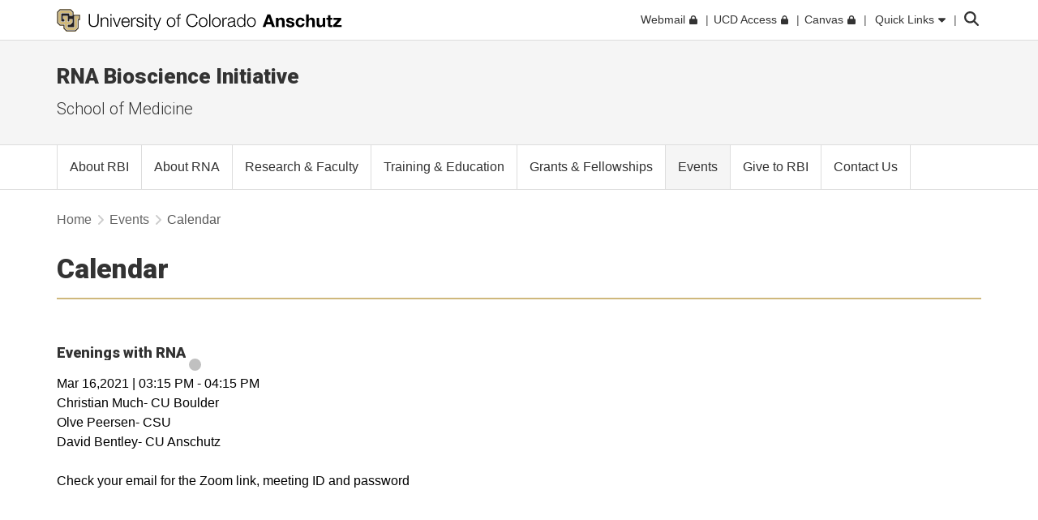

--- FILE ---
content_type: application/x-javascript
request_url: https://medschool.cuanschutz.edu/Frontend-Assembly/Telerik.Sitefinity.Frontend/assets/dist/js/CUBase.min-fd9221e871.js?package=CUBootstrap5
body_size: 10286
content:
var featuredLinksMobile=$("#bigThreeFeaturedMobile");var quickLinksContent=$("#quickLinks");var checkHorizEnhNavExists=$(".t-horizontalNav, .t-enhancedNav").length;var checkEnhNavExists=$(".t-enhancedNav").length;var checkHorizNavExists=$(".t-horizontalNav").length;var isHorizNavHamburgered=$(".hamburger-toggle").length;var bodyPadding=50;var controlServerData={searchSiteFriendlyName:$('[data-sf-role="searchSiteName"]').first().val(),searchSite:$('[data-sf-role="searchSite"]').first().val(),searchSiteUrl:$('[data-sf-role="searchSiteUrl"]').first().val(),searchSiteDomain:$('[data-sf-role="searchSiteDomain"]').first().val(),searchSiteDomainName:$('[data-sf-role="searchSiteDomainName"]').first().val(),searchSiteFiltersHidden:$('[data-sf-role="searchDomainFiltersHidden"]').first().val(),searchSiteGlobalSearchHidden:$('[data-sf-role="searchAllUniversitySitesFilterHidden"]').first().val()};$("#enhanced-nav-collapse, #horizontal-nav-collapse").on("show.bs.collapse",function(){$("#qlMobile, .t-mobile-dropdown-menu").on("show.bs.collapse hide.bs.collapse",function(event){event.stopPropagation()});$(".hamburger-toggle").addClass("t-add-scroll-and-height")});$("#enhanced-nav-collapse, #horizontal-nav-collapse").on("hide.bs.collapse",function(){$(".hamburger-toggle").removeClass("t-add-scroll-and-height")});function relocateAudienceNav(){$(".j-audience-nav").appendTo(".t-audience-target");$(".t-horizontalNav").addClass("audience-nav-attached");horizontalNavSwapClassesForScreenSize()}function ifThereIsAMobileToggleRemoveIt(){var isThereAToggleAlready=$(".t-globalLinksContainer .j-toggle-relocate").length;if(isThereAToggleAlready===1){$(".t-globalLinksContainer .navbar-header").detach().prependTo(".t-horizontalNav .j-nav-container, .t-enhancedNav .j-nav-container");$(".t-globalLinksContainer").removeClass("t-nav-appended")}}function ifThereIsNotAMobileToggleAddIt(){var isThereAToggleAlready=$(".t-globalLinksContainer .j-toggle-relocate").length;if(isThereAToggleAlready===0){$(".t-horizontalNav .navbar-header, .t-enhancedNav .navbar-header").detach().appendTo(".t-globalLinksContainer");$(".t-globalLinksContainer").addClass("t-nav-appended");$(".t-enhancedNav .hidden-links, .t-enhancedNav .moreButton").attr("aria-hidden","true");$(".t-enhancedNav .moreButton").attr("aria-expanded","false")}}if(matchMedia){var mqMedium=window.matchMedia("(max-width: 768px)");mqMedium.addListener(WidthChange);WidthChange(mqMedium)}function relocateBigThreeFeaturedGlobalLinks(){if(checkHorizEnhNavExists==1){if(mqMedium.matches){featuredLinksMobile.detach().prependTo(".t-mobile-button-target")}else{featuredLinksMobile.detach().appendTo(".j-featured-links-mobile")}}else{if(mqMedium.matches){featuredLinksMobile.detach();featuredLinksMobile.appendTo(".j-global-links")}else{featuredLinksMobile.detach();featuredLinksMobile.appendTo(".j-featured-links-mobile")}}}function WidthChange(mqMedium){relocateBigThreeFeaturedGlobalLinks()}function moveQLUnderMenuDrodown(){$(".t-ql-toggle").hide();$(".t-submenu-ql-toggle").show();quickLinksContent.detach().appendTo("#qlMobile")}function moveQLBackToOriginalPlace(){$(".t-ql-toggle").show();$(".t-submenu-ql-toggle").hide();quickLinksContent.detach().appendTo(".j-ql-content-block")}function moveHorizNav(){if(checkHorizNavExists===1){if(isHorizNavHamburgered==0){ifThereIsAMobileToggleRemoveIt();if($(".j-audience-nav").length===1){$(".t-audience-target").css("display","flex")}moveQLBackToOriginalPlace()}else if(isHorizNavHamburgered==1){ifThereIsNotAMobileToggleAddIt();if($(".j-audience-nav").length===1){$(".t-audience-target").css("display","flex")}moveQLUnderMenuDrodown()}}}function moveEnhNav(){if(checkEnhNavExists===1){if(isHorizNavHamburgered==0){ifThereIsAMobileToggleRemoveIt();if($(".j-audience-nav").length===1){$(".t-audience-target").css("display","flex")}if(!$(".t-enhancedNav .hidden-links").hasClass("hidden"))$(".t-enhancedNav .moreButton").attr("aria-expanded","true");moveQLBackToOriginalPlace()}else if(isHorizNavHamburgered==1){ifThereIsNotAMobileToggleAddIt();if($(".j-audience-nav").length===1){$(".t-audience-target").css("display","flex")}moveQLUnderMenuDrodown()}}}function checkExistingAlerts(){$(".ucdAlert, .ucdAlertFull").each(function(){var getAlertID=$(this).attr("id");var whatisAlertStatus=localStorage.getItem(getAlertID);$("#"+getAlertID).addClass(whatisAlertStatus);if(whatisAlertStatus&&whatisAlertStatus=="j-alert-collapse"){$(this).removeClass("j-alert-expanded");$(this).find(".j-alertToggle.fa-minus-circle").addClass("hidden");$(this).find(".j-alertToggle.fa-plus-circle").removeClass("hidden")}else if(whatisAlertStatus&&whatisAlertStatus=="j-alert-expanded"){$(this).removeClass("j-alert-collapse").find(".j-alertToggle.fa-plus-circle").addClass("hidden");$(this).find(".j-alertToggle.fa-plus-circle").addClass("hidden");$(this).find(".j-alertToggle.fa-minus-circle").removeClass("hidden")}$(this).removeClass("j-hideUntilDocReady")})}function toggleAlertSessions(){$(".toggle").click(function(e){e.preventDefault();var alertID=$(this).parents(".ucdAlertFull, .ucdAlert").attr("id");if($("#"+alertID).hasClass("j-alert-collapse")){$(this).parents(".ucdAlertFull, .ucdAlert").removeClass("j-alert-collapse").addClass("j-alert-expanded");$(this).find(".j-alertToggle.fa-plus-circle").addClass("hidden");$(this).find(".j-alertToggle.fa-minus-circle").removeClass("hidden");localStorage.setItem(alertID,"j-alert-expanded")}else if($("#"+alertID).hasClass("j-alert-expanded")){$(this).parents(".ucdAlertFull, .ucdAlert").removeClass("j-alert-expanded").addClass("j-alert-collapse");$(this).find(".j-alertToggle.fa-minus-circle").addClass("hidden");$(this).find(".j-alertToggle.fa-plus-circle").removeClass("hidden");localStorage.setItem(alertID,"j-alert-collapse")}else{$(this).parents(".ucdAlertFull, .ucdAlert").removeClass("j-alert-expanded").addClass("j-alert-collapse");$(this).find(".j-alertToggle.fa-minus-circle").addClass("hidden");$(this).find(".j-alertToggle.fa-plus-circle").removeClass("hidden");localStorage.setItem(alertID,"j-alert-collapse")}})}function skipNav(skipLink){var skipTo="#"+skipLink.split("#")[1];$(skipTo).attr("tabindex",-1).on("blur focusout",function(){$(this).removeAttr("tabindex")}).focus()}function toggleAriaLabel(element,label){if(element.attr(label)=="true"){element.attr(label,"false")}else{element.attr(label,"true")}}function priorityPlusNav(){var $nav=$("nav.priorityPlus");var $btn=$("nav.priorityPlus button");var $vlinks=$("nav.priorityPlus .links");var $hlinks=$("nav.priorityPlus .hidden-links");var listLengths=[];var totalWidth=0;var availableSpace=$vlinks.outerWidth()-$btn.outerWidth()-5;var sizeDifferenceScale=0;function checkHeight(){while($vlinks.height()>70)$vlinks.children().last().prependTo($hlinks);availableSpace=$vlinks.outerWidth()-$btn.outerWidth()-5}function showOrHideButton(){$btn.attr("count",$hlinks.children().length);if($hlinks.children().length===0){$btn.addClass("hidden").attr("aria-hidden","true");$hlinks.attr("aria-hidden","true")}else{$btn.removeClass("hidden").attr("aria-hidden","false");if($btn.attr("aria-pressed")=="true")$hlinks.attr("aria-hidden","false")}}function resizeListLength(){availableSpace=$vlinks.outerWidth()-$btn.outerWidth()-5;sizeDifferenceScale=$vlinks.children().first().outerWidth()/listLengths[0];if(sizeDifferenceScale!==1){totalWidth=0;$.each(listLengths,function(index){listLengths[index]*=sizeDifferenceScale;totalWidth+=listLengths[index]})}}function adjustListItems(){availableSpace=$vlinks.outerWidth()-$btn.outerWidth()-5;var vlinksLength=$vlinks.children().length;if(listLengths[vlinksLength-1]>availableSpace){for(var i=vlinksLength-1;listLengths[i]>availableSpace;i--)$vlinks.children().last().prependTo($hlinks)}else if(listLengths[vlinksLength]<=availableSpace){for(var i=vlinksLength;listLengths[i]<=availableSpace;i++)$hlinks.children().first().appendTo($vlinks)}}function fixLastItem(){if($hlinks.children().length===1&&listLengths[listLengths.length-1]<=$vlinks.outerWidth()+$btn.width()&&$vlinks.height()<70){$hlinks.children().first().appendTo($vlinks);$btn.addClass("hidden").attr("aria-hidden","true")}}function initialCheck(){$vlinks.children().outerWidth(function(i,w){totalWidth+=w;listLengths.push(totalWidth)});resizeListLength();adjustListItems();fixLastItem();checkHeight();showOrHideButton()}function adjustNav(){resizeListLength();adjustListItems();fixLastItem();checkHeight();showOrHideButton()}setTimeout(initialCheck,250);$(window).resize(function(){checkHeight();adjustNav();if(!$hlinks.hasClass("hidden")){if($btn.hasClass("hidden")){$btn.attr("aria-hidden","true");$btn.attr("aria-expanded","false")}else{$btn.attr("aria-hidden","false");$btn.attr("aria-expanded","true")}}});$btn.on("click",function(){this.focus();toggleAriaLabel($btn,"aria-expanded");toggleAriaLabel($btn,"aria-pressed");$hlinks.toggleClass("hidden");toggleAriaLabel($hlinks,"aria-hidden")})}function enhancedNav(){var $enhNav=$("nav.j-enhancedNav");var $btn=$("nav.j-enhancedNav .navbar-collapse ~ button");var $vlinks=$("nav.j-enhancedNav .links");var $hlinks=$("nav.j-enhancedNav .hidden-links");var listLengths=[];var totalWidth=0;var availableSpace=$vlinks.outerWidth();var sizeDifferenceScale=0;function getCalculations(){if(listLengths.length==0){$hlinks.children().appendTo($vlinks);totalWidth=0;$.each(listLengths,function(index){listLengths[index]*=sizeDifferenceScale;totalWidth+=listLengths[index]})}}function checkHeight(){while($vlinks.height()>70)$vlinks.children().last().prependTo($hlinks);availableSpace=$vlinks.outerWidth()}function showOrHideButton(){$btn.attr("count",$hlinks.children().length);if($hlinks.children().length===0){$btn.addClass("hidden").attr("aria-hidden","true");$hlinks.attr("aria-hidden","true")}else{$btn.removeClass("hidden").attr("aria-hidden","false");if($btn.attr("aria-pressed")=="true")$hlinks.attr("aria-hidden","false")}}function adjustListItems(){availableSpace=$vlinks.outerWidth();var vlinksLength=$vlinks.children().length;if(listLengths[vlinksLength-1]>availableSpace){for(var i=vlinksLength-1;listLengths[i]>availableSpace;i--)$vlinks.children().last().prependTo($hlinks)}else if(listLengths[vlinksLength]<=availableSpace){for(var i=vlinksLength;listLengths[i]<=availableSpace;i++)$hlinks.children().first().appendTo($vlinks)}}function fixLastItem(){if($hlinks.children().length===1&&listLengths[listLengths.length-1]<=$vlinks.outerWidth()+$btn.width()&&$vlinks.height()<70){$hlinks.children().first().appendTo($vlinks);$btn.addClass("hidden").attr("aria-hidden","true")}}function initialCheck(){$vlinks.children().outerWidth(function(i,w){totalWidth+=w;listLengths.push(totalWidth)});adjustListItems();fixLastItem();checkHeight();showOrHideButton()}function adjustNav(){adjustListItems();fixLastItem();checkHeight();showOrHideButton()}if($(window).width()>996){setTimeout(initialCheck,250)}else{$enhNav.parent().addClass("hamburger-toggle");isHorizNavHamburgered=$(".hamburger-toggle").length}$(window).resize(function(){if($(window).width()>996){$enhNav.parent().removeClass("hamburger-toggle");isHorizNavHamburgered=$(".hamburger-toggle").length;getCalculations();checkHeight();adjustNav();ifThereIsAMobileToggleRemoveIt();if(!$hlinks.hasClass("hidden")){if($btn.hasClass("hidden")){$btn.attr("aria-hidden","true");$btn.attr("aria-expanded","false")}else{$btn.attr("aria-hidden","false");$btn.attr("aria-expanded","true")}}}else{if($hlinks.children().length){$hlinks.children().detach().appendTo($vlinks)}$enhNav.parent().addClass("hamburger-toggle");isHorizNavHamburgered=$(".hamburger-toggle").length}isHorizNavHamburgered=$(".hamburger-toggle").length;moveEnhNav()});$btn.on("click",function(){this.focus();toggleAriaLabel($btn,"aria-expanded");toggleAriaLabel($btn,"aria-pressed");$hlinks.toggleClass("hidden");toggleAriaLabel($hlinks,"aria-hidden")})}function horizontalAndEnhancedNavAlterMobileFirstClick(){$(".t-horizontalNav li.dropdown-submenu > a, .t-enhancedNav li.dropdown-submenu > a, .t-horizontalNav li.dropdown > a, .t-enhancedNav li.dropdown > a").bind("touchstart",function(e){if(window.innerWidth>996&&$(".t-horizontalNav.hamburger-toggle").length==0&&$(this).parents().find(".hidden-links").length==0){if($(this).is(":focus")){return true}else{$(this).focus();e.preventDefault();return false}}})}function horizontalNavResizeBehavior(nav){var screen_size=$(window).width();var horizontalNavHeight=$(".t-horizontalNav").height();if(screen_size<=996){nav.addClass("t-mobile-dropdown-menu").removeClass("dropdown-menu");$(".t-horizontalNav").addClass("hamburger-toggle");isHorizNavHamburgered=$(".hamburger-toggle").length;if(nav.prev().hasClass("hidden")){nav.prev().removeClass("hidden")}}else{$(".t-horizontalNav").removeClass("hamburger-toggle");isHorizNavHamburgered=$(".hamburger-toggle").length;if($(".t-horizontalNav .navbar-collapse.collapse.show").length>0||$(".t-horizontalNav").height()>60){$(".t-horizontalNav").addClass("hamburger-toggle");isHorizNavHamburgered=$(".hamburger-toggle").length;nav.addClass("t-mobile-dropdown-menu").removeClass("dropdown-menu");nav.prev(".t-toggleControl").removeClass("hidden");desktopOverflow=true}else{nav.addClass("dropdown-menu").removeClass("t-mobile-dropdown-menu");desktopOverflow=false}if(!desktopOverflow){nav.addClass("dropdown-menu").removeClass("t-mobile-dropdown-menu in");$(".t-horizontalNav").removeClass("hamburger-toggle");isHorizNavHamburgered=$(".hamburger-toggle").length;ifThereIsAMobileToggleRemoveIt();moveQLBackToOriginalPlace();nav.prev(".t-toggleControl").addClass("hidden");if(nav.attr("aria-expanded")&&nav.prev().attr("aria-expanded")){toggleAriaLabel(nav,"aria-expanded");toggleAriaLabel(nav.prev(),"aria-expanded")}if(nav.attr("style")){nav.removeAttr("style")}$(".t-horizontalNav .nav-item.dropdown ul.show").each(function(){$(this).removeClass("show");nav.prev().attr("aria-expanded","false")})}}isHorizNavHamburgered=$(".hamburger-toggle").length}function horizontalNavSwapClassesForScreenSize(){var nav=$(".t-horizontalNav li.dropdown > ul.t-mobile-dropdown-menu, .t-enhancedNav li.dropdown > ul.t-mobile-dropdown-menu");var horizontalNavHeight=$(".t-horizontalNav").height();var screen_size=$(window).width();var desktopOverflow=null;if(screen_size>996){nav.addClass("dropdown-menu").removeClass("t-mobile-dropdown-menu");if(horizontalNavHeight>60||screen_size<=1200&&$(".j-audience-nav").length==1){$(".t-horizontalNav").addClass("hamburger-toggle");isHorizNavHamburgered=$(".hamburger-toggle").length;nav.addClass("t-mobile-dropdown-menu").removeClass("dropdown-menu");desktopOverflow=true}}else{$(".t-horizontalNav").addClass("hamburger-toggle");isHorizNavHamburgered=$(".hamburger-toggle").length}$(window).resize(function(){horizontalNavResizeBehavior(nav);moveHorizNav();moveEnhNav()});$(".t-horizontalNav .navbar-collapse").on("hidden.bs.collapse",function(){horizontalNavResizeBehavior(nav)})}function horizontalNavTabFixForMicrosoftBrowsers(){var IEorEdge=window.matchMedia("all and (-ms-high-contrast: none), (-ms-high-contrast: active)").matches||/Edge/.test(navigator.userAgent);if(IEorEdge){$("li.dropdown a.t-pageLink, li.dropdown-submenu a").keydown(function(e){var code=e.keyCode||e.which;if(code===9){$(this).siblings(".dropdown-menu").css("display","block")}});$("li.dropdown .dropdown-menu li:last-child:not(.dropdown-submenu) a, li.dropdown .dropdown-submenu li:last-child a").keydown(function(e){var code=e.keyCode||e.which;if(code===9){$(this).parent().parent().removeAttr("style")}});$("li.dropdown").keydown(function(e){var code=e.keyCode||e.which;if(code===9){$(this).siblings().children("ul.dropdown-menu").removeAttr("style")}});$("body").click(function(){$("li.dropdown ul.dropdown-menu").removeAttr("style")})}}function horizontalNavMobileExpansion(){$(".t-toggleControl").each(function(){$(this).click(function(){var toggleControlButton=$(this);var collapseDropdown=$(this).next();collapseDropdown.collapse("toggle");collapseDropdown.on("shown.bs.collapse",function(){toggleControlButton.attr("aria-expanded","true")});collapseDropdown.on("hidden.bs.collapse",function(){toggleControlButton.attr("aria-expanded","false")})})})}function anchorScroller(){$('.anchoredList a[href^="#"].j-toQuestion, .anchoredList a[href^="#"].j-toTop').on("click",function(event){var target=$(this.getAttribute("href"));if(target.length){event.preventDefault();$("html, body").stop().animate({scrollTop:target.offset().top-15-bodyPadding},500)}})}function featuredTabsAnchorOnMobile(){makefeaturedTabURLsUnique().then(function(response){$(".featuredTabs .nav-item .nav-link").on("shown.bs.tab",function(e){if($(window).width()<=768){$("html, body").animate({scrollTop:$(e.target).parent().parent().offset().top-20-bodyPadding},"slow")}});$(".featuredTabs .nav-item .nav-link").click(function(){if($(this).attr("href")!=window.location.hash)history.pushState(null,null,$(this).attr("href"))})}).catch(function(error){})}function CUListFilter(){var input,filter,ul,li,a,i;input=document.getElementsByClassName("j-keywordFilter")[0];filter=input.value.toUpperCase();ul=document.getElementsByClassName("j-filterList")[0];li=ul.getElementsByTagName("li");for(i=0;i<li.length;i++){a=li[i].getElementsByClassName("j-filterThis")[0];if(a.innerText.replace(/\n/,"").toUpperCase().indexOf(filter)>-1){li[i].style.display=""}else{li[i].style.display="none"}}}function makeClickableCards(){$(".j-clickable").click(function(e){if($(e.target).attr("href")&&!$(e.target).hasClass("j-clickable-link"))window.location=$(e.target).attr("href");else window.location=$(this).find("a.j-clickable-link").attr("href");return false})}function addDashLink(){var inlineWrapper=$(".sfInlineEditingActionsList");$(".sfInlineEditingActionsList #AdvancedEditing").prepend('<svg class="fa-file" xmlns="http://www.w3.org/2000/svg" height="1em" viewBox="0 0 384 512">\x3c!--! Font Awesome Pro 6.4.2 by @fontawesome - https://fontawesome.com License - https://fontawesome.com/license (Commercial License) Copyright 2023 Fonticons, Inc. --\x3e<path d="M352 448V192H240c-26.5 0-48-21.5-48-48V32H64C46.3 32 32 46.3 32 64V448c0 17.7 14.3 32 32 32H320c17.7 0 32-14.3 32-32zm-.5-288c-.7-2.8-2.1-5.4-4.2-7.4L231.4 36.7c-2.1-2.1-4.6-3.5-7.4-4.2V144c0 8.8 7.2 16 16 16H351.5zM0 64C0 28.7 28.7 0 64 0H220.1c12.7 0 24.9 5.1 33.9 14.1L369.9 129.9c9 9 14.1 21.2 14.1 33.9V448c0 35.3-28.7 64-64 64H64c-35.3 0-64-28.7-64-64V64z"/></svg>');$(".sfInlineEditingActionsList").append('<li><svg class="fa-rectangle-list" xmlns="http://www.w3.org/2000/svg" height="1em" viewBox="0 0 576 512">\x3c!--! Font Awesome Free 6.4.2 by @fontawesome - https://fontawesome.com License - https://fontawesome.com/license (Commercial License) Copyright 2023 Fonticons, Inc. --\x3e<path d="M64 80c-8.8 0-16 7.2-16 16V416c0 8.8 7.2 16 16 16H512c8.8 0 16-7.2 16-16V96c0-8.8-7.2-16-16-16H64zM0 96C0 60.7 28.7 32 64 32H512c35.3 0 64 28.7 64 64V416c0 35.3-28.7 64-64 64H64c-35.3 0-64-28.7-64-64V96zm96 64a32 32 0 1 1 64 0 32 32 0 1 1 -64 0zm104 0c0-13.3 10.7-24 24-24H448c13.3 0 24 10.7 24 24s-10.7 24-24 24H224c-13.3 0-24-10.7-24-24zm0 96c0-13.3 10.7-24 24-24H448c13.3 0 24 10.7 24 24s-10.7 24-24 24H224c-13.3 0-24-10.7-24-24zm0 96c0-13.3 10.7-24 24-24H448c13.3 0 24 10.7 24 24s-10.7 24-24 24H224c-13.3 0-24-10.7-24-24zm-72-64a32 32 0 1 1 0-64 32 32 0 1 1 0 64zM96 352a32 32 0 1 1 64 0 32 32 0 1 1 -64 0z"/></svg><a href="/sitefinity" class="u-dashLink">Access Dashboard</a ></li>');$(".sfInlineEditingActionsList").append('<li><svg xmlns="http://www.w3.org/2000/svg" viewBox="0 0 448 512">\x3c!--!Font Awesome Pro 6.6.0 by @fontawesome - https://fontawesome.com License - https://fontawesome.com/license (Commercial License) Copyright 2024 Fonticons, Inc.--\x3e<path d="M144 368l256 0 0-240-80 0 0-80L144 48l0 320zM352 0l96 96 0 272 0 48-48 0-256 0-48 0 0-48L96 48 96 0l48 0L352 0zM48 96l0 24 0 344 280 0 24 0 0 48-24 0L24 512 0 512l0-24L0 120 0 96l48 0z"/></svg><a href="/sitefinity/pages" class="u-dashLink">Access Pages</a ></li>')}function searchBloxURL(){$("#searchWords").keydown(function(e){if(e.keyCode==13){$(".j-searchMain").click()}});$(".j-searchMain").click(function(){var keyWord=$("#searchWords").val();var domainSelection=$('input[name="domain-selection"]:checked').val();var protocol=window.location.protocol+"//";if(keyWord.length<=0){return false}keyWord=keyWord.replace(/^\s\s*/,"").replace(/\s\s*$/,"");keyWord=encodeURIComponent(keyWord.replace("<"," ").replace(">"," "));if(window.SearchResultObj){window.SearchResultObj.OnSearchBoxUpdate(keyWord,domainSelection);var params=new URLSearchParams(window.location.search);params.set("query",keyWord);params.set("filter",domainSelection);window.history.replaceState({},null,window.location.origin+window.location.pathname+"?"+params.toString())}else{var link="/search";if(domainSelection=="all-sites"){if(controlServerData.searchSiteFriendlyName!=undefined)link=protocol+controlServerData.searchSiteUrl.replace(/(http(s?)):\/\//i,"")+"/search";else link=protocol+controlServerData.searchSiteDomain.replace(/(http(s?)):\/\//i,"")+"/search"}else if(domainSelection=="site"){link=protocol+controlServerData.searchSiteUrl.replace(/(http(s?)):\/\//i,"")+"/search"}else if(domainSelection=="domain"){if(controlServerData.searchSiteFriendlyName!=undefined)link=protocol+controlServerData.searchSiteUrl.replace(/(http(s?)):\/\//i,"")+"/search";else link=protocol+controlServerData.searchSiteDomain.replace(/(http(s?)):\/\//i,"")+"/search"}if(link.indexOf("?")>=0)link=link+"/&query="+keyWord;else link=link+"/?query="+keyWord;if(link.indexOf("?")>=0)link+="&filter="+domainSelection;else link+="?filter="+domainSelection;window.location.href=link}})}function searchBarMobileDropdown(){var enable=$("#SearchConfiguration #EnableSearchBox").val()=="True"||$("#SearchConfiguration #EnableSearchBox").length==0;if(enable==true){$("#search .j-search-icon").click(function(e){e.stopPropagation();if($(window).width()<=768){if($("#search svg").hasClass("active")){$("#search svg").removeClass("active")}else{$("#search #searchWords").focus();$("#search svg, #search").addClass("active")}}});$("#search").click(function(e){e.stopPropagation();$("#search").addClass("active")});$("body, html").click(function(e){$("#search svg, #search").removeClass("active")})}else{$("#search").remove()}}function adjustTopValueForFilters(){$(".taxon-filter-taxonomy").each(function(){$(this).find(".collapse").css("top",$(this).find(".card-header").height()+1+"px")})}function searchAndFilterUXHelper(){adjustTopValueForFilters();$(".taxon-filter-taxonomy .collapse").click(function(e){e.stopPropagation()});$("body, html").click(function(e){$(".taxon-filter-taxonomy .collapse").collapse("hide")});$(".taxon-filter-taxonomy .collapse").on("shown.bs.collapse",function(){$(this).attr("aria-expanded","true").attr("aria-hidden","false");$(this).parent().find(".card-header").attr("aria-selected","true")});$(".taxon-filter-taxonomy .collapse").on("hidden.bs.collapse",function(){$(this).attr("aria-expanded","false").attr("aria-hidden","true");$(this).parent().find(".card-header").attr("aria-selected","false")});$(window).resize(function(){adjustTopValueForFilters()})}function searchBarResponsiveWidth(){$("#search #searchWords").on("focus",function(e){if($(window).width()>768){$("#search #searchWords").css({width:$(".globalBar .t-globalLinksAndSearch").width()-60});$("#search .t-searchDomainOptionContainer").css({width:$(".globalBar .t-globalLinksAndSearch").width()-60});$("#search").addClass("active")}else $(".quickLinksToggled").click()})}$("button.j-searchMain").on("blur",function(){$("#search span, #search").removeClass("active")});$("#search #searchWords").keydown(function(e){if(e.which===9&&e.shiftKey){$("#search span, #search").removeClass("active")}});$(".accordion .card").click(function(){var title=$(this).closest(".card").find(".card-header"),content=$(this).closest(".card").find(".collapse");if(title.attr("aria-selected")=="false"){toggleAriaLabel(title,"aria-selected");content.attr("aria-expanded","true");content.attr("aria-hidden","false")}else{toggleAriaLabel(title,"aria-selected");content.attr("aria-expanded","false");content.attr("aria-hidden","true")}});$(".t-webBioAccordionButton").click(function(){var wbcontent=$(this).siblings(".t-personFullBottom");if(wbcontent.attr("aria-hidden")=="true"){toggleAriaLabel(wbcontent,"aria-hidden");toggleAriaLabel(wbcontent,"aria-expanded")}else{toggleAriaLabel(wbcontent,"aria-hidden");toggleAriaLabel(wbcontent,"aria-expanded")}});$(".card-title button").mousedown(function(e){e.preventDefault()});$(".accordion .card-header .card-title button").on("mousedown","*",function(e){if(($(this).is(":focus")||$(this).is(e.target))&&$(this).css("outline")=="none"){$(this).css("outline","none").on("blur",function(){$(this).off("blur").css("outline","")})}});$(".t-ql-toggle a, .t-submenu-ql-toggle").click(function(){var quickLinks=$(this).parents("div").find(".t-quickLinks");if(quickLinks.attr("aria-expanded")=="false"){toggleAriaLabel(quickLinks,"aria-expanded");quickLinks.attr("aria-hidden","false")}else{quickLinks.attr("aria-expanded","false");quickLinks.attr("aria-hidden","true")}});function deslectAllTabs(tabList){$(tabList).find(".nav-link").attr("aria-selected",false).attr("aria-expanded",false)}$(document).ready(function(){$(".nav-tabs a").on("click",function(){deslectAllTabs($(this).parent().siblings());$(this).attr("aria-selected",true).attr("aria-expanded",true);var tab="#"+$(this).attr("aria-controls");$(tab).collapse("show").attr("aria-selected",true).attr("aria-expanded",true)})});function themeIDUtility(){var whichThemeAmI=$("#mainLogo").attr("class")}function peopleTabAriaToggler(){$(".t-fullPeopleAccordion").on("shown.bs.tab",function(e){$(e.target).attr("aria-expanded","true").attr("aria-selected","true").parent().parent().next().find("#"+$(e.target).attr("href").replace("#","")).attr("aria-expanded","true").attr("aria-hidden","false");if(e.relatedTarget)$(e.relatedTarget).attr("aria-expanded","false").attr("aria-selected","false").parent().parent().next().find("#"+$(e.relatedTarget).attr("href").replace("#","")).attr("aria-expanded","false").attr("aria-hidden","true")})}function makeChecklistPhasesURLsUnique(){return new Promise(function(resolve,reject){try{var attr=$(".t-checklistPhases .nav-tabs .nav-link").map(function(){return $(this).attr("href")}).get().filter((a,i,aa)=>aa.indexOf(a)===i&&aa.lastIndexOf(a)!==i);attr.forEach((element,index)=>{$('.t-checklistPhases .nav-tabs .nav-link[href="'+element+'"]').each(function(index,value){if(index>=1){$(value).attr("href",element+index).attr("aria-controls",element.replace("#","")+index);$(value).parent().parent().parent().find(element).attr("id",element.replace("#","")+index);$(value).parent().parent().parent().find('button.headline[data-bs-target="'+element+'"]').attr("data-bs-target",element+index)}})});resolve()}catch{reject()}})}function checklistPhasesAnchorAndResponsiveness(){$(".t-checklistPhases button.headline").on("click",function(){if($(window).width()<=768){$("html, body").animate({scrollTop:$(this).offset().top-15-bodyPadding},"slow");$(this).parent().parent().find(".nav-link, .tab-pane").removeClass("active");$('.t-checklistPhases .nav .nav-link[href="'+$(this).attr("data-bs-target")+'"], .t-checklistPhases .tab-content .tab-pane'+$(this).attr("data-bs-target")).addClass("active")}});$(".t-checklistPhases .nav-tabs .nav-link").on("click",function(){if($(window).width()>768){$(this).parent().parent().parent().find(".tab-content button.headline").addClass("collapsed").attr("aria-expanded","false");$('.t-checklistPhases .tab-content button[data-bs-target="'+$(this).attr("href")+'"]').removeClass("collapsed").attr("aria-expanded","true")}});$(".t-checklistPhases .tab-content .tab-pane:not(.show)").each(function(){if($(window).width()<=768){$(this).removeClass("active")}});var anchorInUrl=$(location).attr("hash");makeChecklistPhasesURLsUnique().then(function(response){if(anchorInUrl.length){if($(window).width()>768){var ChecklisttabToSwitch=$('.t-checklistPhases .nav .nav-link[href="'+anchorInUrl+'"]');ChecklisttabToSwitch.attr({tabindex:0,"aria-selected":true,"aria-expanded":true});ChecklisttabToSwitch.parent("li").siblings().children("a").attr({tabindex:-1,"aria-selected":false,"aria-expanded":false});var bootstrapTab=new bootstrap.Tab(ChecklisttabToSwitch);bootstrapTab.show()}else{setTimeout(function(){if($(".t-checklistPhases .tab-content button").first().attr("data-bs-target")!=anchorInUrl)$('.t-checklistPhases .tab-content button[data-bs-target="'+anchorInUrl+'"]').click();else $("html, body").animate({scrollTop:$('.t-checklistPhases .tab-content button[data-bs-target="'+anchorInUrl+'"]').first().offset().top-15-bodyPadding},"slow")},500)}}}).catch(function(error){})}function localHeaderCtaAndNavReposition(){if($(window).width()>996){if($(".t-enhancedNav .localHeaderCta, .t-horizontalNav .localHeaderCta").length){$(".t-enhancedNav .navbar-collapse .localHeaderCta, .t-horizontalNav .navbar-collapse .localHeaderCta").appendTo(".localHeader .ctaContainer")}if($(".j-global-links .localHeaderCta").length){$(".localHeaderCta").appendTo(".localHeader .ctaContainer")}}else{if(checkHorizEnhNavExists==1){if($(".localHeader .localHeaderCta").length){$(".localHeader .localHeaderCta").appendTo(".t-mobile-button-target")}}else{if($(".localHeader .localHeaderCta").length){$(".localHeader .localHeaderCta").prependTo(".j-global-links")}if($(".t-noTextHide.localHeader").length==0){}}}}function moveLocalHeaderCtaAndNavCollapseOnResize(){localHeaderCtaAndNavReposition();$(window).resize(function(){localHeaderCtaAndNavReposition()})}function moveSideNav(){function moveSideNavInDOM(){if(window.innerWidth<=996){$(".t-sideNavContainer").appendTo(".t-breadCrumbContainer");$(".t-sideNavToggle").attr("aria-hidden","false")}else{$(".t-sideNavContainer").detach().appendTo(".t-sideNavPlaceholder");$(".t-sideNavToggle").attr("aria-hidden","true")}}$(".t-sideNavToggle").click(function(){toggleAriaLabel($(this),"aria-expanded");$(this).next().collapse("toggle")});moveSideNavInDOM();$(window).resize(function(){moveSideNavInDOM()})}function webBioTabFunctionality(){$(".t-webBio .card-header-tabs").each(function(){$(this).children().first().find(".nav-link").click();if($(this).children().length==1)$(this).addClass("t-one-tab")})}function adjustBodyPaddingOnSkipToMainContentFocus(){$(".skipContainer a.skip").focus(function(){var skipheight=$(".skipContainer").height();var skipmainheight=$(".skipContainer").height()+$("#mainTopNav").height();bodyPadding=75;$("body").addClass("t-skip-to-content-focused").css("padding-top",skipmainheight+"px");$("#mainTopNav").css("top",skipheight+"px")});$(".skipContainer a.skip").blur(function(){bodyPadding=50;$("body").removeClass("t-skip-to-content-focused").css("padding-top","");$("#mainTopNav").css("top","")})}function makeAccordionURLsUnique(){return new Promise(function(resolve,reject){try{var attr=$(".accordion.j-accordionWidget .card-header .card-title button").map(function(){return $(this).attr("data-bs-target")}).get().filter((a,i,aa)=>aa.indexOf(a)===i&&aa.lastIndexOf(a)!==i);attr.forEach((element,index)=>{$('.accordion.j-accordionWidget .card-header .card-title button[data-bs-target="'+element+'"]').each(function(index,value){if(index>=1){$(value).attr("data-bs-target",element+index).attr("aria-controls",element.replace("#","")+index);$(value).parent().parent().parent().find(element).attr("id",element.replace("#","")+index)}})});resolve()}catch{reject()}})}function makefeaturedTabURLsUnique(){return new Promise(function(resolve,reject){try{var attr=$(".featuredTabs .nav-item .nav-link").map(function(){return $(this).attr("href")}).get().filter((a,i,aa)=>aa.indexOf(a)===i&&aa.lastIndexOf(a)!==i);attr.forEach((element,index)=>{$('.featuredTabs .nav-item .nav-link[href="'+element+'"]').each(function(index,value){if(index>=1){$(value).attr("href",element+index);$(value).attr("aria-controls",element.replace("#","")+index);$(value).parent().parent().parent().find(element+".tab-pane").attr("id",element.replace("#","")+index)}})});resolve()}catch{reject()}})}function makeContentBlockCTAIdsUnique(){var attr=$(".ctaButton.t-contentBlockCTA").map(function(){return $(this).attr("id")}).get().filter((a,i,aa)=>aa.indexOf(a)===i&&aa.lastIndexOf(a)!==i);attr.forEach((element,index)=>{$("#"+element+".ctaButton.t-contentBlockCTA").each(function(index,value){if(index>=1){$(value).attr("id",element+index)}})})}function makeAllElementswithIDsUnique(){}var allElementsWithID=$("[id]:not(.t-checklistPhases):not(.t-featuredTabs):not(.accordion.j-accordionWidget):not(.ctaButton.t-contentBlockCTA)");var duplicateIDs=allElementsWithID.map(function(){return $(this).attr("id")}).get().filter((id,index,self)=>self.indexOf(id)!==index&&self.lastIndexOf(id)===index);duplicateIDs.forEach(element=>{$('[id="'+element+'"]').each(function(index){if(index>0){$(this).attr("id",element+index);$(this).prev('label[for="'+element+'"]').attr("for",element+index)}})});function accordionAnchorFunctionality(){var anchorInUrl=$(location).attr("hash");makeAccordionURLsUnique().then(function(response){if(anchorInUrl.length&&anchorInUrl.includes("ac-")){var scrollFunction=function(){$("html, body").animate({scrollTop:$('.accordion .card-header .card-title button[data-bs-target="'+anchorInUrl+'"]').parent().parent().offset().top-15-bodyPadding},"slow")};$(".accordion.j-accordionWidget").bind("shown.bs.collapse",scrollFunction());$('.accordion.j-accordionWidget .card-header .card-title button[data-bs-target="'+anchorInUrl+'"]').click();setTimeout(function(){$(".accordion.j-accordionWidget").unbind("shown.bs.collapse",scrollFunction())},1e3)}$(".accordion.j-accordionWidget").on("show.bs.collapse",function(e){history.replaceState({},"","#"+$(e.target).attr("id"))})}).catch(function(error){})}function searchRadioSelectionUpdate(){var URLParams=new URLSearchParams(window.location.search);var filterParameter=URLParams.get("filter");if(filterParameter!=undefined){if(filterParameter.toLocaleLowerCase()=="domain"){$('input#current-domain[name="domain-selection"]').attr("checked",true)}else if(filterParameter.toLocaleLowerCase()=="site"){$('input[name="domain-selection"]:first').attr("checked",true)}else{$('input[name="domain-selection"]:last').attr("checked",true)}}else{$('input[name="domain-selection"]:first').attr("checked",true)}}$(document).ready(function(){if(window.SearchResultObj){window.SearchResultObj.SiteAndDomainName(controlServerData.searchSiteFriendlyName,controlServerData.searchSiteDomainName,controlServerData.searchSiteFiltersHidden,controlServerData.searchSiteGlobalSearchHidden);var params=new URLSearchParams(window.location.search);if(params.get("query")){$("#searchWords").val(decodeURI(params.get("query")))}}if($(".ucdAlertFull").length||$(".ucdAlert").length){checkExistingAlerts();toggleAlertSessions()}if($(".anchoredList").length){anchorScroller()}if($(".j-clickable").length){makeClickableCards()}if($(".sfInlineEditingActionsList").length){addDashLink()}$(".t-ql-toggle a").click(function(){$("#quickLinks").slideToggle(250).toggleClass("quickLinksVisible");$(this).toggleClass("quickLinksToggled");$("#mainTopNav").toggleClass("mainTopNavExpanded")});$(".t-quickLinks li a").last().keydown(function(e){if(e.which===9&&!e.shiftKey){$(".t-ql-toggle a").click();e.preventDefault();$("input#searchWords").focus()}});$(".t-quickLinks li a").first().keydown(function(e){if(e.which===9&&e.shiftKey){$("#topNav .quickLinksToggled .fa-times-circle").focus()}});$(".t-ql-toggle a").on("keydown",function(e){if($(this).hasClass("quickLinksToggled")&&e.which===9&&!e.shiftKey){e.preventDefault();$(".t-quickLinks li a").first().focus()}});$(".j-searchMain").mousedown(function(e){e.preventDefault();$("#searchWords").focus()});searchRadioSelectionUpdate();$(".skip").click(function(event){skipNav($(this).attr("href"))});if($(".j-audience-nav").length){relocateAudienceNav()}searchBloxURL();searchBarMobileDropdown();searchBarResponsiveWidth();priorityPlusNav();if($("#mainLogo")){themeIDUtility()}horizontalAndEnhancedNavAlterMobileFirstClick();horizontalNavSwapClassesForScreenSize();horizontalNavTabFixForMicrosoftBrowsers();moveLocalHeaderCtaAndNavCollapseOnResize();peopleTabAriaToggler();horizontalNavMobileExpansion();if(checkEnhNavExists===1){enhancedNav()}moveHorizNav();moveEnhNav();checklistPhasesAnchorAndResponsiveness();if($('[data-bs-toggle="tooltip"]').length){$('[data-bs-toggle="tooltip"]').each(function(e,v){$(v).tooltip({container:$(v).after()})});$(document).keyup(function(e){if(e.which===27)$('[data-bs-toggle="tooltip"]').tooltip("hide")})}moveSideNav();$(".t-loginLink").on("click keypress",function(e){if(e.which===13||e.type==="click"){window.location=$(this).attr("data-href");return false}});if($(".t-webBio .card-header-tabs").length)webBioTabFunctionality();if($(".filter-form").length)searchAndFilterUXHelper();adjustBodyPaddingOnSkipToMainContentFocus();if($("section.accordion").length){accordionAnchorFunctionality()}if($("ul.featuredTabs").length){featuredTabsAnchorOnMobile()}if($("#APbtn").length){document.getElementById("APbtn").addEventListener("mousedown",function(){document.getElementById("APbtn").classList.add("using-mouse")});document.getElementById("APbtn").addEventListener("keydown",function(event){if(event.keyCode===9){document.getElementById("APbtn").classList.remove("using-mouse")}})}if($(".t-areasOfConcentration").length){$(".t-areasOfConcentration").each(function(index,value){var concentrationItems=$(value).find(".t-concentrationTitle");if(concentrationItems.length==1){concentrationItems.addClass("t-singleConcentrationItem").removeAttr("href");concentrationItems.next().collapse("show")}})}$(".readmore-link").click(function(e){var isExpanded=$(e.target).hasClass("expand");$(".readmore.expand").removeClass("expand");$(".readmore-link.expand").removeClass("expand");if(!isExpanded){$(e.target).parent(".readmore").addClass("expand");$(e.target).addClass("expand")}});if("onhashchange"in window){$(window).bind("hashchange",function(e){if(location.hash){if(location.hash.startsWith("#ft")){$('.featuredTab .nav-link[href="'+location.hash+'"]').click().focus()}else if(location.hash.startsWith("#ac")){$('.j-accordionWidget .btn-link[data-bs-target="'+location.hash+'"]').click()}}})}makeContentBlockCTAIdsUnique();makeAllElementswithIDsUnique()});